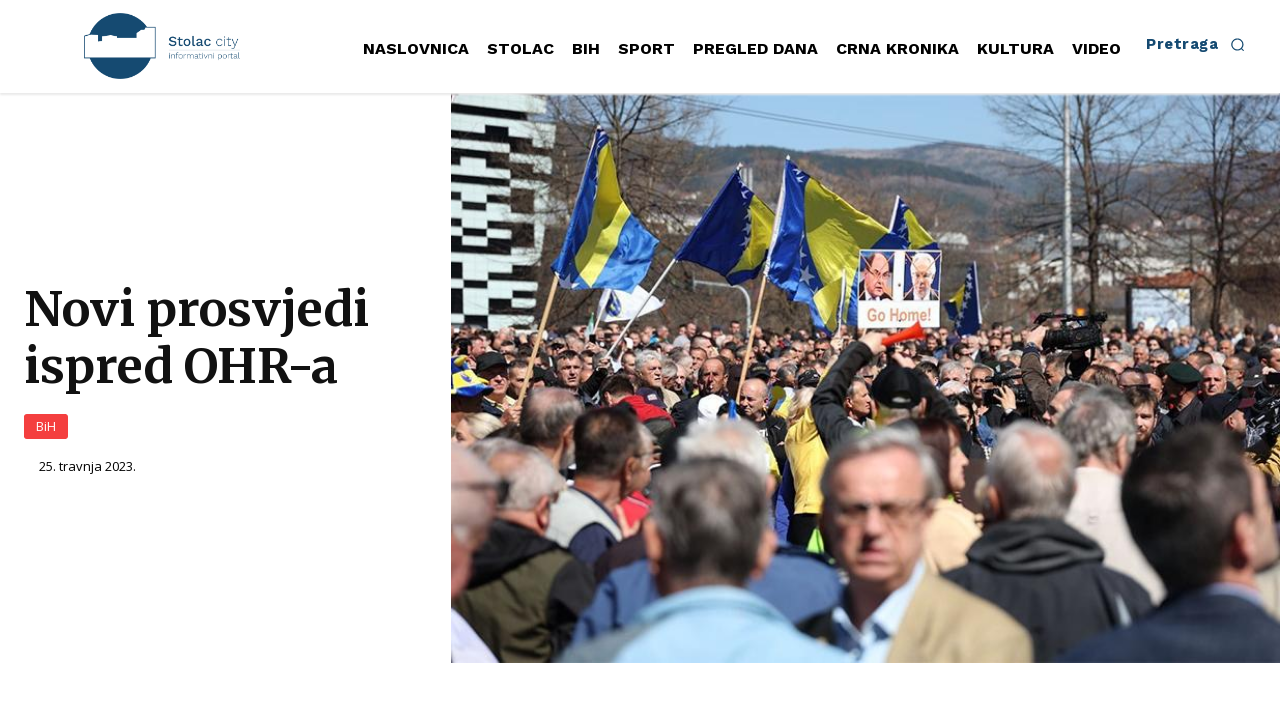

--- FILE ---
content_type: text/html; charset=utf-8
request_url: https://www.google.com/recaptcha/api2/aframe
body_size: 267
content:
<!DOCTYPE HTML><html><head><meta http-equiv="content-type" content="text/html; charset=UTF-8"></head><body><script nonce="1Fv8KgwKA7euqxGAzw8ibw">/** Anti-fraud and anti-abuse applications only. See google.com/recaptcha */ try{var clients={'sodar':'https://pagead2.googlesyndication.com/pagead/sodar?'};window.addEventListener("message",function(a){try{if(a.source===window.parent){var b=JSON.parse(a.data);var c=clients[b['id']];if(c){var d=document.createElement('img');d.src=c+b['params']+'&rc='+(localStorage.getItem("rc::a")?sessionStorage.getItem("rc::b"):"");window.document.body.appendChild(d);sessionStorage.setItem("rc::e",parseInt(sessionStorage.getItem("rc::e")||0)+1);localStorage.setItem("rc::h",'1768630615752');}}}catch(b){}});window.parent.postMessage("_grecaptcha_ready", "*");}catch(b){}</script></body></html>

--- FILE ---
content_type: application/javascript
request_url: https://stolac.city/wp-content/plugins/td-composer/legacy/Newspaper/js/tdModalPostImages.js?ver=12.6.8
body_size: 1062
content:
"use strict";jQuery().ready(function(){tdModalImage()});
function tdModalImage(){var e="undefined"!==typeof window.tds_general_modal_image_disable_mob&&""!==window.tds_general_modal_image_disable_mob;jQuery("figure.wp-caption").each(function(){var a=jQuery(this).children("figcaption").html();jQuery(this).children("a").data("caption",a)});jQuery("figure.wp-block-image, .wp-block-image figure").each(function(){var a=jQuery(this),b=a.children("figcaption").html();a=a.attr("class");var c="";-1<a.indexOf("td-caption-align-")&&jQuery(a.split(" ")).each(function(){-1<
this.indexOf("td-caption-align-")&&(c=String(this))});jQuery(this).parents("a.td-modal-image").data({caption:b,caption_align:c})});jQuery(".td-modal-image").each(function(){var a=jQuery(this),b=a.parent();a.find(".wp-block-image").length||(b.addClass("td-modal-image"),a.removeClass("td-modal-image"))});jQuery("article").magnificPopup({type:"image",delegate:".td-modal-image",gallery:{enabled:!0,tPrev:tdUtil.getBackendVar("td_magnific_popup_translation_tPrev"),tNext:tdUtil.getBackendVar("td_magnific_popup_translation_tNext"),
tCounter:tdUtil.getBackendVar("td_magnific_popup_translation_tCounter")},ajax:{tError:tdUtil.getBackendVar("td_magnific_popup_translation_ajax_tError")},image:{tError:tdUtil.getBackendVar("td_magnific_popup_translation_image_tError"),titleSrc:function(a){a=jQuery(a.el).data("caption");return"undefined"!==typeof a?a:""}},zoom:{enabled:!0,duration:300,opener:function(a){return a.find("img")}},disableOn:function(){return e&&0===tdViewport.getCurrentIntervalIndex()?!1:!0},callbacks:{beforeOpen:function(){var a=
jQuery.magnificPopup.instance.wrap[0].ownerDocument;a=a.defaultView||a.parentWindow;a!==a.parent&&jQuery(".td-header-mobile-wrap, .td-header-mobile-sticky-wrap, .td-header-desktop-wrap, .td-header-desktop-sticky-wrap, .tdc-header-wrap",a.top.document).css({visibility:"hidden"})},open:function(){var a=jQuery.magnificPopup.instance.wrap.closest("html"),b=jQuery.magnificPopup.instance.wrap[0].ownerDocument;b=b.defaultView||b.parentWindow;if(b!==b.parent){b=b.top;var c=jQuery(b);a=jQuery("#"+a.attr("id"),
b.document.body);if(a.length){var d=!1;jQuery("html",b.document).scrollTop()<a.offset().top&&(d=!0,jQuery("html",b.document).scrollTop(a.offset().top));a={height:c.height()+(tdDetect.isMobileDevice?100:0),top:d?0:c.scrollTop()-a.offset().top,overflow:"hidden"};jQuery.magnificPopup.instance.wrap.css(a);jQuery.magnificPopup.instance.bgOverlay.css(a);jQuery("html",b.document).css({overflow:"hidden"})}}b=jQuery(this.currItem.el).data("caption_align");if("undefined"!==typeof b)return jQuery(".mfp-figure").addClass(b),
b},imageLoadComplete:function(){var a=jQuery.magnificPopup.instance.wrap.closest("html"),b=jQuery.magnificPopup.instance.wrap[0].ownerDocument;b=b.defaultView||b.parentWindow;if(b!==b.parent){b=b.top;var c=jQuery(b);jQuery("#"+a.attr("id"),b.document.body).length&&jQuery(".mfp-img",a).css({"max-height":c.height(),visibility:""})}},change:function(a){window.tdModalImageLastEl=a.el;tdUtil.scrollIntoView(a.el)},beforeClose:function(){tdAffix.allow_scroll=!1;tdUtil.scrollIntoView(window.tdModalImageLastEl);
var a=setInterval(function(){tdIsScrollingAnimation||(clearInterval(a),setTimeout(function(){tdAffix.allow_scroll=!0},100))},100)},close:function(){var a=jQuery.magnificPopup.instance.wrap.closest("html"),b=jQuery.magnificPopup.instance.wrap[0].ownerDocument;b=b.defaultView||b.parentWindow;b!==b.parent&&(b=b.top,jQuery("#"+a.attr("id"),b.document.body).length&&jQuery("html",b.document).css({overflow:""}))},afterClose:function(){var a=jQuery.magnificPopup.instance.wrap[0].ownerDocument;a=a.defaultView||
a.parentWindow;a!==a.parent&&jQuery(".td-header-mobile-wrap, .td-header-mobile-sticky-wrap, .td-header-desktop-wrap, .td-header-desktop-sticky-wrap, .tdc-header-wrap",a.top.document).css({visibility:""})}}});jQuery(".td-main-content-wrap, .td-header-template-wrap, .td-footer-template-wrap").magnificPopup({type:"image",delegate:".td-modal-image",gallery:{enabled:!0,tPrev:tdUtil.getBackendVar("td_magnific_popup_translation_tPrev"),tNext:tdUtil.getBackendVar("td_magnific_popup_translation_tNext"),tCounter:tdUtil.getBackendVar("td_magnific_popup_translation_tCounter")},
ajax:{tError:tdUtil.getBackendVar("td_magnific_popup_translation_ajax_tError")},image:{tError:tdUtil.getBackendVar("td_magnific_popup_translation_image_tError"),titleSrc:function(a){a=jQuery(a.el).data("caption");return"undefined"!==typeof a?a:""}},zoom:{enabled:!0,duration:300,opener:function(a){return a.find("img")}},disableOn:function(){return e&&0===tdViewport.getCurrentIntervalIndex()?!1:!0},callbacks:{change:function(a){window.tdModalImageLastEl=a.el;tdUtil.scrollIntoView(a.el)},beforeClose:function(){tdAffix.allow_scroll=
!1;tdUtil.scrollIntoView(window.tdModalImageLastEl);var a=setInterval(function(){tdIsScrollingAnimation||(clearInterval(a),setTimeout(function(){tdAffix.allow_scroll=!0},100))},100)}}});"undefined"===typeof jetpackCarouselStrings&&(jQuery("figure.gallery-item").each(function(){var a=jQuery(this).children("figcaption").html();jQuery(this).find("a").data("caption",a)}),jQuery(".blocks-gallery-item figure").each(function(){var a=jQuery(this).children("figcaption").html();jQuery(this).find("a").data("caption",
a)}),jQuery(".tiled-gallery").magnificPopup({type:"image",delegate:"a",gallery:{enabled:!0,tPrev:tdUtil.getBackendVar("td_magnific_popup_translation_tPrev"),tNext:tdUtil.getBackendVar("td_magnific_popup_translation_tNext"),tCounter:tdUtil.getBackendVar("td_magnific_popup_translation_tCounter")},ajax:{tError:tdUtil.getBackendVar("td_magnific_popup_translation_ajax_tError")},image:{tError:tdUtil.getBackendVar("td_magnific_popup_translation_image_tError"),titleSrc:function(a){a=jQuery(a.el).parent().find(".tiled-gallery-caption").text();
return"undefined"!==typeof a?a:""}},zoom:{enabled:!0,duration:300,opener:function(a){return a.find("img")}},disableOn:function(){return e&&0===tdViewport.getCurrentIntervalIndex()?!1:!0},callbacks:{change:function(a){window.tdModalImageLastEl=a.el;tdUtil.scrollIntoView(a.el)},beforeClose:function(){tdUtil.scrollIntoView(window.tdModalImageLastEl)}}}),jQuery(".gallery").magnificPopup({type:"image",delegate:".gallery-icon > a",gallery:{enabled:!0,tPrev:tdUtil.getBackendVar("td_magnific_popup_translation_tPrev"),
tNext:tdUtil.getBackendVar("td_magnific_popup_translation_tNext"),tCounter:tdUtil.getBackendVar("td_magnific_popup_translation_tCounter")},ajax:{tError:tdUtil.getBackendVar("td_magnific_popup_translation_ajax_tError")},image:{tError:tdUtil.getBackendVar("td_magnific_popup_translation_image_tError"),titleSrc:function(a){a=jQuery(a.el).data("caption");return"undefined"!==typeof a?a:""}},zoom:{enabled:!0,duration:300,opener:function(a){return a.find("img")}},disableOn:function(){return e&&0===tdViewport.getCurrentIntervalIndex()?
!1:!0},callbacks:{beforeOpen:function(){var a=jQuery.magnificPopup.instance.wrap[0].ownerDocument;a=a.defaultView||a.parentWindow;a!==a.parent&&jQuery(".td-header-mobile-wrap, .td-header-mobile-sticky-wrap, .td-header-desktop-wrap, .td-header-desktop-sticky-wrap, .tdc-header-wrap",a.top.document).css({visibility:"hidden"})},open:function(){var a=jQuery.magnificPopup.instance.wrap.closest("html"),b=jQuery.magnificPopup.instance.wrap[0].ownerDocument;b=b.defaultView||b.parentWindow;if(b!==b.parent){b=
b.top;var c=jQuery(b);a=jQuery("#"+a.attr("id"),b.document.body);if(a.length){var d=!1;jQuery("html",b.document).scrollTop()<a.offset().top&&(d=!0,jQuery("html",b.document).scrollTop(a.offset().top));a={height:c.height()+(tdDetect.isMobileDevice?100:0),top:d?0:c.scrollTop()-a.offset().top,overflow:"hidden"};jQuery.magnificPopup.instance.wrap.css(a);jQuery.magnificPopup.instance.bgOverlay.css(a);jQuery("html",b.document).css({overflow:"hidden"})}}},imageLoadComplete:function(){var a=jQuery.magnificPopup.instance.wrap.closest("html"),
b=jQuery.magnificPopup.instance.wrap[0].ownerDocument;b=b.defaultView||b.parentWindow;if(b!==b.parent){b=b.top;var c=jQuery(b);jQuery("#"+a.attr("id"),b.document.body).length&&jQuery(".mfp-img",a).css({"max-height":c.height(),visibility:""})}},change:function(a){window.tdModalImageLastEl=a.el;tdUtil.scrollIntoView(a.el)},beforeClose:function(){tdUtil.scrollIntoView(window.tdModalImageLastEl)},close:function(){var a=jQuery.magnificPopup.instance.wrap.closest("html"),b=jQuery.magnificPopup.instance.wrap[0].ownerDocument;
b=b.defaultView||b.parentWindow;b!==b.parent&&(b=b.top,jQuery("#"+a.attr("id"),b.document.body).length&&jQuery("html",b.document).css({overflow:""}))},afterClose:function(){var a=jQuery.magnificPopup.instance.wrap[0].ownerDocument;a=a.defaultView||a.parentWindow;a!==a.parent&&jQuery(".td-header-mobile-wrap, .td-header-mobile-sticky-wrap, .td-header-desktop-wrap, .td-header-desktop-sticky-wrap, .tdc-header-wrap",a.top.document).css({visibility:""})}}}))};
